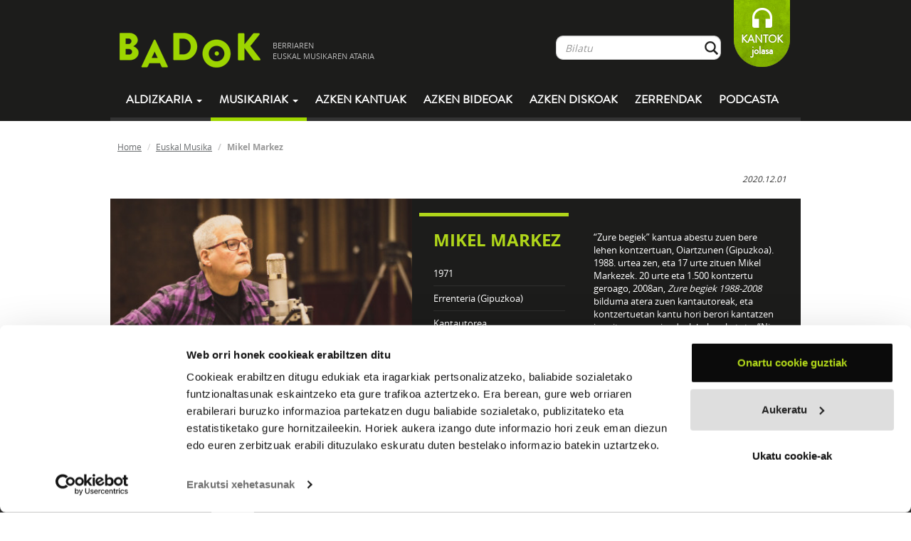

--- FILE ---
content_type: text/html; charset=UTF-8
request_url: https://www.badok.eus/euskal-musika/mikel-markez/oroitzapenak-oparitzen-ditut/hitzak/7225-lo-sakonetik
body_size: 12491
content:
<!DOCTYPE html>
<!--[if lt IE 7]>
<html class="no-js lt-ie9 lt-ie8 lt-ie7"> <![endif]-->
<!--[if IE 7]>
<html class="no-js lt-ie9 lt-ie8"> <![endif]-->
<!--[if IE 8]>
<html class="no-js lt-ie9"> <![endif]-->
<!--[if gt IE 8]><!-->
<html class="no-js"> <!--<![endif]-->
<head>
    <meta charset="utf-8">
    <meta http-equiv="X-UA-Compatible" content="IE=edge,chrome=1">
    <title>Badok  | Euskal-musika</title>
    <meta name="description" content="Badok musika aldizkaria">
    <meta name="viewport" content="width=device-width, initial-scale=1">
    <!--<meta name="viewport" content="width=device-width, initial-scale=1, maximum-scale=1, user-scalable=no">-->

    <link rel="stylesheet" href="https://www.badok.eus/wp-content/themes/badok-dynamic/css/fonts.css">

    <link rel="stylesheet" href="https://www.badok.eus/wp-content/themes/badok-dynamic/css/bootstrap.min.css">

    <link rel="stylesheet" href="https://www.badok.eus/wp-content/themes/badok-dynamic/css/bootstrap-theme.min.css">

    <link rel="stylesheet" href="https://www.badok.eus/wp-content/themes/badok-dynamic/css/badok.css?v=1.1">

    <script src="https://www.badok.eus/wp-content/themes/badok-dynamic/js/vendor/modernizr-2.6.2-respond-1.1.0.min.js"></script>
    <script>var idMenuActivo = "";</script>
    <link rel='stylesheet' id='yarppWidgetCss-css'  href='https://www.badok.eus/wp-content/plugins/yet-another-related-posts-plugin/style/widget.css?ver=484c70ca52d506f2857a9a1fbcbd7491' type='text/css' media='all' />
<link rel='stylesheet' id='badok_css_daterangepicker-css'  href='//cdn.jsdelivr.net/npm/daterangepicker/daterangepicker.css?ver=1768996832' type='text/css' media='all' />
<link rel='stylesheet' id='contact-form-7-css'  href='https://www.badok.eus/wp-content/plugins/contact-form-7/includes/css/styles.css?ver=4.4.1' type='text/css' media='all' />
<link rel='stylesheet' id='wordpress-popular-posts-css'  href='https://www.badok.eus/wp-content/plugins/wordpress-popular-posts/style/wpp.css?ver=3.3.3' type='text/css' media='all' />
<link rel='stylesheet' id='tablepress-default-css'  href='https://www.badok.eus/wp-content/plugins/tablepress/css/default.min.css?ver=1.4' type='text/css' media='all' />
<script type='text/javascript' src='https://www.badok.eus/wp-includes/js/jquery/jquery.js?ver=1.11.0'></script>
<script type='text/javascript' src='https://www.badok.eus/wp-includes/js/jquery/jquery-migrate.min.js?ver=1.2.1'></script>
<link rel="EditURI" type="application/rsd+xml" title="RSD" href="https://www.badok.eus/xmlrpc.php?rsd" />
<link rel="wlwmanifest" type="application/wlwmanifest+xml" href="https://www.badok.eus/wp-includes/wlwmanifest.xml" /> 
<link rel='canonical' href='https://www.badok.eus/euskal-musika/' />
<link rel='shortlink' href='https://www.badok.eus/?p=44' />
<!-- INICIO OGG METAS FOR FACEBOOK SHARE -->
<meta property="fb:app_id" content="659422140779127"/>
<meta property="og:title" content="Lo sakonetik"/>
<meta property="og:type" content="article"/>
<meta property="og:url" content="https://www.badok.eus/euskal-musika/mikel-markez/oroitzapenak-oparitzen-ditut/hitzak/7225-lo-sakonetik"/>
<meta property="og:image" content="https://artxiboa.badok.eus/fitxategia_ikusi.php?id_fitxategia=1486" />
<meta property="og:description" content="Oroitzapenak oparitzen ditut - Mikel Markez"/>
<!-- FIN OGG METAS FOR FACEBOOK SHARE -->				<!-- WordPress Popular Posts v3.3.3 -->
				<script type="text/javascript">//<![CDATA[

					var sampling_active = 0;
					var sampling_rate   = 100;
					var do_request = false;

					if ( !sampling_active ) {
						do_request = true;
					} else {
						var num = Math.floor(Math.random() * sampling_rate) + 1;
						do_request = ( 1 === num );
					}

					if ( do_request ) {

						// Create XMLHttpRequest object and set variables
						var xhr = ( window.XMLHttpRequest )
						  ? new XMLHttpRequest()
						  : new ActiveXObject( "Microsoft.XMLHTTP" ),
						url = 'https://www.badok.eus/wp-admin/admin-ajax.php',
						params = 'action=update_views_ajax&token=e38850469f&wpp_id=44';
						// Set request method and target URL
						xhr.open( "POST", url, true );
						// Set request header
						xhr.setRequestHeader( "Content-type", "application/x-www-form-urlencoded" );
						// Hook into onreadystatechange
						xhr.onreadystatechange = function() {
							if ( 4 === xhr.readyState && 200 === xhr.status ) {
								if ( window.console && window.console.log ) {
									window.console.log( xhr.responseText );
								}
							}
						};
						// Send request
						xhr.send( params );

					}

				//]]></script>
				<!-- End WordPress Popular Posts v3.3.3 -->
				    <style>
        /*.esk_iframe {*/
            /*position: absolute;*/
            /*top: 0;*/
            /*bottom: 0;*/
            /*right: 0;*/
            /*left: 5px;*/
            /*margin: 0;*/
            /*padding: 0;*/
            /*height: 100%;*/
            /*display: block;*/
            /*width: 100%;*/
            /*border: none;*/
            /*max-width: 100%*/
        /*}*/

        /*.esk_iframe.iframe_front {*/
            /*top: 295px;*/
        /*}*/
        .esk_iframe {
            width: 300px;
            height: 300px;
            overflow: hidden;
        }
    </style>
	<script>
		(function(i,s,o,g,r,a,m){i['GoogleAnalyticsObject']=r;i[r]=i[r]||function(){
			(i[r].q=i[r].q||[]).push(arguments)},i[r].l=1*new Date();a=s.createElement(o),
			m=s.getElementsByTagName(o)[0];a.async=1;a.src=g;m.parentNode.insertBefore(a,m)
		})(window,document,'script','//www.google-analytics.com/analytics.js','ga');

		ga('create', 'UA-12425142-1', 'badok.eus');
		ga('send', 'pageview');

	</script>
	<!-- Google tag (gtag.js) -->
	<script async src="https://www.googletagmanager.com/gtag/js?id=G-QY9JB97RXN"></script>
	<script>
	  window.dataLayer = window.dataLayer || [];
	  function gtag(){dataLayer.push(arguments);}
	  gtag('js', new Date());

	  gtag('config', 'G-QY9JB97RXN');
	</script>
    <script id="Cookiebot" src="https://consent.cookiebot.com/uc.js" data-cbid="9447d4a7-c4c9-49a0-9e12-e7436848ef65" data-blockingmode="auto" type="text/javascript"></script>
</head>
<body  class="page page-id-44 page-template-default">
<!--[if lt IE 7]>
<p class="chromeframe">You are using an <strong>outdated</strong> browser. Please <a href="http://browsehappy.com/">upgrade
    your browser</a> or <a href="http://www.google.com/chromeframe/?redirect=true">activate Google Chrome Frame</a> to
    improve your experience.</p>
<![endif]-->
<div id="goiburua" class="navbar navbar-inverse">
    <div class="container">
        <div id="goiburu_goia">
            <div class="navbar-header">
                <button type="button" class="navbar-toggle" data-toggle="collapse" data-target=".navbar-collapse">
                    <span class="icon-bar"></span>
                    <span class="icon-bar"></span>
                    <span class="icon-bar"></span>
                </button>
            </div>
            <a id="logo" class="tot navbar-brand" href="https://www.badok.eus/">
                <img src="https://www.badok.eus/wp-content/themes/badok-dynamic/img/logo_handia.png" alt="logo_handia"/>
                <span>BERRIAREN<BR/> EUSKAL MUSIKAREN ATARIA</span>
            </a>

            <p id="loading"></p>

            <div id="menu_bil" class="navbar-collapse collapse navbar-right hidden-xs">
                <ul class="nav navbar-nav">
                    <li>
                        <form class="" role="form" method="get" id="bilatzaile_form" action="https://www.badok.eus/bilatzaile?search=">
                            <a class="tot" id="bilatzaile_lotura" href="">Bilatu</a>

                            <div id="bilatzaile_top" class="input-group">
                                <input id="bil_input" type="text" class="form-control" name="s" placeholder="Bilatu" value="" autocomplete="off"/>
                                <span class="input-group-btn">
                                    <button class="btn form-control btn-bilatu" type="submit">&nbsp;</button>
                                </span>
                            </div>
                            <div id="bil_result">
                                <div class="col-md-8">
                                    <p>
                                        <a href="" id="bilatzaile_taldeak_url" class="tot">
                                            <strong>TALDEAK</strong>
                                            <span id="bilatzaile_taldeak_count" class="bil_result_counter"></span>
                                            <span class="bil_result_gustiak">IKUSI GUZTIAK</span>
                                        </a>
                                    </p>
                                    <ul id="bilatzaile_taldeak"></ul>
                                </div>
                                <div class="col-md-8">
                                    <p>
                                        <a href="" id="bilatzaile_abestiak_url" class="tot">
                                            <strong>ABESTIAK</strong>
                                            <span id="bilatzaile_abestiak_count" class="bil_result_counter"></span>
                                            <span class="bil_result_gustiak">IKUSI GUZTIAK</span>
                                        </a>
                                    </p>
                                    <ul id="bilatzaile_abestiak"></ul>
                                </div>
                                <div class="col-md-8">
                                    <p>
                                        <a href="" id="bilatzaile_diskoak_url" class="tot">
                                            <strong>DISKOAK</strong>
                                            <span id="bilatzaile_diskoak_count" class="bil_result_counter"></span>
                                            <span class="bil_result_gustiak">IKUSI GUZTIAK</span>
                                        </a>
                                    </p>
                                    <ul id="bilatzaile_diskoak"></ul>
                                </div>
                                <div class="col-md-8">
                                    <p>
                                        <a href="" id="bilatzaile_hitzak_url" class="tot">
                                            <strong>HITZAK</strong>
                                            <span id="bilatzaile_hitzak_count" class="bil_result_counter"></span>
                                            <span class="bil_result_gustiak">IKUSI GUZTIAK</span>
                                        </a>
                                    </p>
                                    <ul id="bilatzaile_hitzak"></ul>
                                </div>
                                <div class="col-md-8">
                                    <p>
                                        <a href="" id="bilatzaile_egileak_url" class="tot">
                                            <strong>EGILEAK</strong>
                                            <span id="bilatzaile_egileak_count" class="bil_result_counter"></span>
                                            <span class="bil_result_gustiak">IKUSI GUZTIAK</span>
                                        </a>
                                    </p>
                                    <ul id="bilatzaile_egileak"></ul>
                                </div>
                            </div>
                        </form>
                    </li>
                    <li>
<!--                        <a class="tot" id="lagundu" href="--><!--">-->
<!--                            LAGUNDU-->
<!--                        </a>-->
                        <a id="lagundu" href="https://www.badok.eus/kantok/" target="_blank">
                            KANTOK<br>jolasa
                        </a>
                    </li>
                </ul>
            </div>
        </div>
        <div id="menua" class="navbar-collapse collapse">
            <ul class="nav navbar-nav">
				<li class="hidden-sm hidden-md hidden-lg">
					<form role="form" method="get" id="searchform_mobile" action="https://www.badok.eus/bilatzaile?search=" style="padding: 15px 12px; margin: 0;">
						<a style="display: none;" class="tot" id="searchform_mobile_bilatzaile_lotura" href="">Bilatu</a>

						<div class="input-group">
							<input type="text" class="form-control" name="search" id="s" placeholder="Bilatu" value="" autocomplete="off"/>
							<span class="input-group-btn">
								<button class="btn form-control btn-bilatu" type="submit">&nbsp;</button>
							</span>
						</div>
					</form>					
				</li>
                <li class="dropdown">
                    <a href="#" id="mnAldizkaria" class="dropdown-toggle" data-toggle="dropdown">
                        Aldizkaria <b class="caret"></b>
                    </a>
                    <ul class="dropdown-menu">
                        <li><a class="tot" href="https://www.badok.eus/berritan/">Berritan</a></li>
                        <li><a class="tot" href="https://www.badok.eus/elkarrizketak/">Elkarrizketak</a></li>
                        <li><a class="tot" href="https://www.badok.eus/historia/">Historia</a></li>
                        <li><a class="tot" href="https://www.badok.eus/kontzertuak/">Kontzertuak</a></li>
                        <li><a class="tot" href="https://www.badok.eus/zuzenean/">Zuzenean</a></li>
                        <li><a class="tot" href="https://www.badok.eus/bloga/">BLOGA</a></li>
                    </ul>
                </li>
                <li class="dropdown hidden-xs">
                    <a id="mnMusikaria" href="#" class="dropdown-toggle active" data-toggle="dropdown">Musikariak
                        <b class="caret"></b></a>
                    <ul class="dropdown-menu">
                        <li><a class="tot" href="https://www.badok.eus/euskal-musikak/">GUZTIAK</a></li>
                        <li><a class="tot" href="https://www.badok.eus/euskal-musikak/afrobeata">Afrobeata</a></li><li><a class="tot" href="https://www.badok.eus/euskal-musikak/ahots-polifonia">Ahots-polifonia</a></li><li><a class="tot" href="https://www.badok.eus/euskal-musikak/ambient-a">Ambient-a</a></li><li><a class="tot" href="https://www.badok.eus/euskal-musikak/bertsoa">Bertsoa</a></li><li><a class="tot" href="https://www.badok.eus/euskal-musikak/black-metala">Black Metala</a></li><li><a class="tot" href="https://www.badok.eus/euskal-musikak/bluesa">Bluesa</a></li><li><a class="tot" href="https://www.badok.eus/euskal-musikak/Countrya">Countrya</a></li><li><a class="tot" href="https://www.badok.eus/euskal-musikak/cumbia">Cumbia</a></li><li><a class="tot" href="https://www.badok.eus/euskal-musikak/dance">Dance</a></li><li><a class="tot" href="https://www.badok.eus/euskal-musikak/dream-pop">Dream-pop</a></li><li><a class="tot" href="https://www.badok.eus/euskal-musikak/elektronikoa">Elektronikoa</a></li><li><a class="tot" href="https://www.badok.eus/euskal-musikak/esperimentala">Esperimentala</a></li><li><a class="tot" href="https://www.badok.eus/euskal-musikak/flamenkoa">Flamenkoa</a></li><li><a class="tot" href="https://www.badok.eus/euskal-musikak/pop-folka">Folk-popa</a></li><li><a class="tot" href="https://www.badok.eus/euskal-musikak/folk-rocka">Folk-rocka</a></li><li><a class="tot" href="https://www.badok.eus/euskal-musikak/folka">Folka</a></li><li><a class="tot" href="https://www.badok.eus/euskal-musikak/funka">Funka</a></li><li><a class="tot" href="https://www.badok.eus/euskal-musikak/hardcorea">Hardcorea</a></li><li><a class="tot" href="https://www.badok.eus/euskal-musikak/herri-kanta">Herri kanta</a></li><li><a class="tot" href="https://www.badok.eus/euskal-musikak/jazz-rocka">Jazz-rocka</a></li><li><a class="tot" href="https://www.badok.eus/euskal-musikak/kantautorea">Kantautorea</a></li><li><a class="tot" href="https://www.badok.eus/euskal-musikak/merengea">Merengea</a></li><li><a class="tot" href="https://www.badok.eus/euskal-musikak/metala">Metala</a></li><li><a class="tot" href="https://www.badok.eus/euskal-musikak/noise-rocka">Noise-Rocka</a></li><li><a class="tot" href="https://www.badok.eus/euskal-musikak/plaza">Plaza</a></li><li><a class="tot" href="https://www.badok.eus/euskal-musikak/pop-elektronikoa">Pop elektronikoa</a></li><li><a class="tot" href="https://www.badok.eus/euskal-musikak/pop-rocka">Pop-rocka</a></li><li><a class="tot" href="https://www.badok.eus/euskal-musikak/popa">Popa</a></li><li><a class="tot" href="https://www.badok.eus/euskal-musikak/Progresiboa">Progresiboa</a></li><li><a class="tot" href="https://www.badok.eus/euskal-musikak/punk-rocka">Punk-rocka</a></li><li><a class="tot" href="https://www.badok.eus/euskal-musikak/punka">Punka</a></li><li><a class="tot" href="https://www.badok.eus/euskal-musikak/rapa">Rapa</a></li><li><a class="tot" href="https://www.badok.eus/euskal-musikak/reggaea">Reggaea</a></li><li><a class="tot" href="https://www.badok.eus/euskal-musikak/rockrolla">Rock&rolla</a></li><li><a class="tot" href="https://www.badok.eus/euskal-musikak/rocka">Rocka</a></li><li><a class="tot" href="https://www.badok.eus/euskal-musikak/salsa">Salsa</a></li><li><a class="tot" href="https://www.badok.eus/euskal-musikak/ska">Ska</a></li><li><a class="tot" href="https://www.badok.eus/euskal-musikak/soula">Soula</a></li><li><a class="tot" href="https://www.badok.eus/euskal-musikak/stonerra">Stonerra</a></li><li><a class="tot" href="https://www.badok.eus/euskal-musikak/swinga">Swinga</a></li><li><a class="tot" href="https://www.badok.eus/euskal-musikak/triki-popa">Triki-popa</a></li><li><a class="tot" href="https://www.badok.eus/euskal-musikak/trikitia">Trikitia</a></li><li><a class="tot" href="https://www.badok.eus/euskal-musikak/urban">Urban</a></li>                    </ul>
                </li>
                <li class="visible-xs"><a class="tot" href="https://www.badok.eus/euskal-musikak/">Musikariak</a>
                </li>
                <li>
                    <a id="mnAzken" class="tot"
                       href="https://www.badok.eus/azken-kantuak/">
                        Azken kantuak
                    </a>
                </li>
                <li>
                    <a id="mnAzkenBideoak" class="tot"
                       href="https://www.badok.eus/azken-bideoak/">
                        Azken bideoak
                    </a>
                </li>
                <li>
                    <a id="mnAzkenDiskoak" class="tot"
                       href="https://www.badok.eus/azken-diskoak/">
                        Azken diskoak
                    </a>
                </li>
                <li class="visible-xs">
                    <a id="mnKantok" class=""
                       href="https://www.badok.eus/kantok/" target="_blank">
                        Kantok jolasa
                    </a>
                </li>
                <li>
                    <a id="mnZerrenda" class="tot" href="https://www.badok.eus/zerrendak/">Zerrendak</a>
                </li>
                <li>
                    <a id="mnPodcast" class="tot" href="https://www.badok.eus/podcast/">Podcasta</a>
                </li>
            </ul>
        </div>
        <!--/.navbar-collapse -->
    </div>
</div>
<div id="playerajax">

        <div id="edukia" class="container">
        <div id="ogi-mamiak" class="row hidden-xs">
            <ol class="breadcrumb">
                <li><a class="tot" href="https://www.badok.eus/">Home</a></li>
                <li><a class="tot" href="https://www.badok.eus/euskal-musikak">Euskal Musika</a></li>
                <li class="active">Mikel Markez</li>
            </ol>
        </div>
        <div class="row konpartitu">
            <div class="col-md-7 col-md-push-7">
                <iframe    src="//www.facebook.com/plugins/like.php?href=https%3A%2F%2Fwww.badok.eus%2Feuskal-musika%2Fmikel-markez&amp;width=200px&amp;layout=button_count&amp;action=like&amp;show_faces=false&amp;share=false&amp;height=21&amp;appId=659422140779127        " scrolling="no" frameborder="0" style="border:none; overflow:hidden; height:21px; width:110px;" allowTransparency="true"></iframe><iframe allowtransparency="true" frameborder="0" scrolling="no"   src="https://platform.twitter.com/widgets/tweet_button.html?url=https%3A%2F%2Fwww.badok.eus%2Feuskal-musika%2Fmikel-markez&amp;via=badokinfo&amp;text=&amp;lang=eu&amp;hashtags=&quot;badok      "  style="width:130px; height:20px;"></iframe>            </div>

            <em><small class="pull-right">
            
            2020.12.01
            </small></em>

        </div>
        <div class="row perfila">
            <div class="col-md-7 col-sm-7 col-sm-7 nomargin nopadding">
                <img width="401" src="https://www.badok.eus/wp-content/uploads/2019/10/Foto-16-7-19-11-32-09-401x322.jpg" alt="Mikel Markez"/>            </div>
            <div class="col-md-9 col-sm-9 esk">
                <div class="row">
                    <div class="col-md-7">
                        
                        <h1>Mikel Markez</h1>
                        
                        <ul>
                            <li>1971</li>                                                            <li><!--<strong>Herria:</strong> -->Errenteria (Gipuzkoa)</li>
                                                        <li><strong></strong>Kantautorea</li>                                                            <li><a href="http://www.mikelmarkez.eus" target="_blank">Webgunea</a></li>
                                                                                </ul>

                    </div>
                    <div class="col-md-9 minibio  hidden-xs">
                        <div class="taldeintro_more">
                            <p><!-- [if gte mso 9]><xml>     Normal   0   21         false   false   false                             MicrosoftInternetExplorer4   </xml><![endif]--><!-- [if gte mso 9]><xml>     </xml><![endif]--> <!-- [if gte mso 10]></p>
<style>  /* Style Definitions */  table.MsoNormalTable 	{mso-style-name:"Tabla normal"; 	mso-tstyle-rowband-size:0; 	mso-tstyle-colband-size:0; 	mso-style-noshow:yes; 	mso-style-parent:""; 	mso-padding-alt:0cm 5.4pt 0cm 5.4pt; 	mso-para-margin:0cm; 	mso-para-margin-bottom:.0001pt; 	mso-pagination:widow-orphan; 	font-size:10.0pt; 	font-family:"Times New Roman"; 	mso-ansi-language:#0400; 	mso-fareast-language:#0400; 	mso-bidi-language:#0400;} </style>
<p> <![endif]-->&#8220;Zure begiek&#8221; kantua abestu zuen bere lehen kontzertuan, Oiartzunen (Gipuzkoa). 1988. urtea zen, eta 17 urte zituen Mikel Markezek. 20 urte eta 1.500 kontzertu geroago, 2008an, <em>Zure begiek 1988-2008</em> bilduma atera zuen kantautoreak, eta kontzertuetan kantu hori berori kantatzen jarraitzen zuen, jendeak hala eskatuta. &#8220;Nire ibilbidearekin bat doan kantua da&#8221;, adierazi du.</p>
                        </div>
                    </div>
                </div>
            </div>
        </div>
        <div class="row taldea_atalak">
            <ul class="nav nav-tabs">
                <li>
                    <a href="https://www.badok.eus/euskal-musika/mikel-markez#diskografia" class="tot">
                        DISKOGRAFIA
                    </a>
                </li>
                <li class="hidden-xs">
                    <a href="https://www.badok.eus/euskal-musika/mikel-markez#entzutenak" class="tot">
                        GEHIEN ENTZUNAK
                    </a>
                </li>
                <li>
                    <a href="https://www.badok.eus/euskal-musika/mikel-markez#biografia" class="tot">
                        BIOGRAFIA
                    </a>
                </li>
                <li class="hidden-xs">
                    <a href="https://www.badok.eus/euskal-musika/mikel-markez#bideoak" class="tot">
                        BIDEOAK
                    </a>
                </li>
                <li class="hidden-xs active">
                    <a href="https://www.badok.eus/euskal-musika/mikel-markez#hitzak" class="tot">
                        HITZAK
                    </a>
                </li>
                <li class="hidden-xs hidden-sm">
                    <a href="https://www.badok.eus/euskal-musika/mikel-markez#talde_erlazionatuak" class="tot">
                        TALDE ERLAZIONATUAK
                    </a>
                </li>
            </ul>
        </div>
        <div class="row taldea_atalak_content">
        <div class="tab-content">
        <div class="tab-pane lista_diskak" id="diskografia">
                    </div>
                <div class="tab-pane" id="entzutenak">
            <div class="row">
                            </div>
        </div>
        <div class="tab-pane" id="biografia">
            <p>15 urterekin hasi zen Mikel Markez gitarra jotzen, eta 16 urterekin bere kantuak sortzen zituen. &#8220;Gure institutuan ziklo bat egiten zen <em>Euskal kantariak eskoletan</em>, eta Oreretako ikastolatik pasatu ziren Txomin Artola, Amaia Zubiria, Niko Etxart, Anje Duhalde&#8230; koadrila. Han ikustea, han bertan, egiten zutena eta poesia&#8230; Niretzat leherketa izan zen, eta horregatik hasi nintzen ni, seguru&#8221; (2).  Maketetan bilduak zituen, bada, berak sorturiko abesti horiek, eta diskoan ateratzeko aukera 1992an etorri zitzaion, Elkar diskoetxearekin <em>&#8230;eta etorri egin zait&#8230;</em> grabatu zuenean.</p>
<div id="attachment_1549" style="width: 213px" class="wp-caption aligncenter"><img class="size-medium wp-image-1549 " src="http://www.badok.info/wp-content/uploads/2014/05/351-203x300.jpg" alt="351" width="203" height="300" /><p class="wp-caption-text">Mikel Markez. (1991)</p></div>
<p>Ikaragarrizko arrakasta lortu zuen lehen disko hark. <em>&#8220;Zure begiek&#8221;</em> kantua bera eta &#8220;<em>Baina berdin dio&#8221;, &#8220;Marinelaren bakardadea&#8221;,</em> &#8220;<em>Etzera&#8221;</em> eta beste batzuk nonahi eta noiznahi entzuten ziren 90eko hamarkadaren hastapenetan. Lehen disko haren zazpi mila aletik gora saldu zituen Markezek. Eta handik bi urtera, <em>Oroitzapenak oparitzen ditut</em> argitaratu zuen (Elkar, 1994). Aurrekoan bezala, Markezek berak idatzi zituen disko horretako letra eta musika ia denak (Karlos Aizpuruaren eta Gabriel Arestiren abesti bana salbu). Hitzari garrantzi berezia ematen zion kantautoreak: &#8220;Musikari garrantzi handia ematen diot, baina zerbaiti eman beharko banio pisuaren %51, hitzari emango nioke. Batzuetan apaiz konplexua sartzen zait; sermoia edo nire munduaren ikuspegia saldu nahi diodala munduari iruditzen zait&#8221; (3).</p>
<p>Hurrengo urtean, ildo beretik, <em>Zertarako mugak jarri</em> argitaratu zuen (Elkar, 1995). Maialen Lujanbiok eta Jexuxmari Irazuk idatziriko abestiak eman zion diskoari izena. Argitalpen horrekin,Pako Aristi idazlearekin elkarlanean hasi zen Markez, hark idatzi baitzion <em>&#8220;Gabon arboletako&#8221;</em> kantua.</p>
<div id="attachment_1550" style="width: 208px" class="wp-caption aligncenter"><img class="size-medium wp-image-1550 " src="http://www.badok.info/wp-content/uploads/2014/05/104-198x300.jpg" alt="104" width="198" height="300" /><p class="wp-caption-text">Bertsolari Egunean. (1994)</p></div>
<p>Laugarren diskoak, <em>Kantu erotikoak</em> izenekoak (IZ, 1997), bestelako giro bat ekarri zuen Markezen ibilbidean. Lan monografikoa zen, eta izenburuak berak zioen bezala, erotismoari kantatu zion abeslariak. &#8220;Egia da ere bai pixka bat potroetaraino nengoela kantautore erromantiko zer horretaz, ezagutzen nauen edozein berehalaxe konturatzen da-eta nire errealitate pertsonala ez dela hain melenga. Errealitateari justizia pixka bat egiteko, baita defendigarria iruditzen zaidan zerbait egiteko ere. Gero eta gogorragoa egiten baitzait 16-17 urterekin idatzitako abestiak kantatzea&#8221; (4), zioen diskoaren aurkezpenean. Lan horren abiapuntuan, Asier Serranorekin eta Joxe Mari Carrerekin onduriko ipuin, kantu eta poema erotikoen ikuskaria zegoen.</p>
<p>Hurrena disko bikoitz batekin iritsi zen Markez: <em>Dena hankaz gora</em> eta <em>Tribuaren hitz galduak</em> (Gaztelupeko Hotsak, 1999). Pako Aristiren hitzak dira disko horren abiapuntua, eta bereziki <em>Tribuaren hitz galduak</em> ikuskaria. Gerora, <em>Abiadura handiko urte baten</em> <em>kronika</em> eta <em>Tabuak saltsa berdean</em> ikuskizunak eman zituzten han-hemenka idazleak eta kantariak elkarrekin. Euskal Herriko mugetatik irten, eta Argentinan ere eman zituzten ikuskariok. Markezek, gainera, Argentinan ez ezik, Venezuelan eta Kuban ere jo izan ditu kontzertuak, eta baita Espainian eta Frantzian ere.</p>
<div id="attachment_1551" style="width: 310px" class="wp-caption aligncenter"><img class="size-medium wp-image-1551 " src="http://www.badok.info/wp-content/uploads/2014/05/108-300x196.jpg" alt="108" width="300" height="196" /><p class="wp-caption-text">Pako Aristi idazlearekin zenbait ikuskizun taularatu eta liburu bat argitaratu du.</p></div>
<p>Bost urte pasa zituen kantautoreak hurrengo diskoa egin aurretik. &#8220;Hasi nintzenetik seigarren diskora arte ia kasik etenik gabe jardun izan dut. Momentu batean nire burua galduta ikusi nuen. Ez nekien zergatik, norentzat, nola ari nintzen kantuan. (&#8230;) Isilik iraun dudan tarte honetan nire buruari zergatik, norentzat eta horrelako galderak egin dizkiot eta erantzunak aurkitu bitartean mutu egon naiz&#8221;, adierazi zuen gerora (5). <em>Erabil nazazu</em> lanarekin itzuli zen (Gaztelupeko Hotsak, 2004), &#8220;zerbait esateko&#8221; bazuelako. Pako Aristi, Sonia Gonzalez, Joseba Sarrionandia, Lizardi nahiz Joan Mari Irigoienen poesiak musikatu zituen diskoan, eta bestetik, Victor Jararen <em>&#8220;Te recuerdo, Amanda</em>&#8221; euskarara ekarri zuen: <em>&#8220;Nola ahaztu Amanda</em>&#8220;.</p>
<p>Ondoren, 20 urteko ibilbidea biltzen duen diskoa plazaratu zuen: <em>Zure begiek 1988-2008</em> izenekoa (Elkar). Aurreko diskoetako hainbat kantu esanguratsu berriz grabatu zituen Markezek, moldaketa berriekin.</p>
<p>Hala ere, 2011n kantu berriekin itzuli zen Markez, eta <em>Hiri hartan izan zen</em> (Elkar) diskoa kaleratu zuen. Hirukote formatuan grabatutako lana da, Pello Ramirez biolontxelo jotzailearekin eta Arkaitz Miner gitarristarekin. Euskal eta atzerriko idazleen poemak musikatu ditu lan horretan (Beñat Sarasola, Manuel Rivas, Mario Benedetti, Pako Aristi&#8230;) eta Silvio Rodriguez kantari kubatarraren kantu bat moldatu (&#8220;<em>Haize zu zara</em>&#8220;).</p>
<p><em>Indar bat dabil hor</em> (Elkar, 2003) da Markezen azken diskoa. Disko &#8220;argitsua, mezu baikorrez betea&#8221; dela adierazi zuen kantariak aurkezpenean. Aire Ahizpak, Benito Lertxundi, Josu Zabala eta Alaitz Telletxeak kolaboratu dute diskoan, besteak beste, eta bi bertsio biltzen ditu lanak: Jack Warshaw-ren &#8220;<em>No time for love</em>&#8221; (Hertzainak taldeak <em>Salda badago</em> diskoan grabatu zuen 80ko hamarkadan) eta &#8220;<em>Erresumarik zabalena</em>&#8220;, Lubaki Banda literatur taldeak maketa batean grabatutakoa.</p>
<p>Pako Aristi idazlearekin batera <em>Plazer bat izan duk, Benito!</em> (Elkar, 2012) liburua idatzi du, Benito Lertxundirekin urteetan izandako solasaldien kronika.</p>
<p>Testua: Ainara Gorostitzu</p>
<ul>
<li>(1)   <em>Berria</em>, 2008ko apirilaren 4a</li>
<li>(2)   <em>Berria</em>, 2008ko ekainaren 11</li>
<li>(3)   <em>Euskaldunon Egunkaria</em>, 1994ko ekainaren 12a</li>
<li>(4)   <em>Euskaldunon Egunkaria</em>, 1997ko azaroaren 19a</li>
<li>(5)   <em>Entzun!</em>, 2005eko otsaila-martxoa</li>
</ul>
        </div>
        <div class="tab-pane" id="bideoak">
            <div class="row kutxa_a"><div class="col-md-3"><a href="#bideoak_detaile_232" data-toggle="tab"><img width="150" src="https://www.badok.eus/wp-content/uploads/2014/08/Captura-de-pantalla-2014-08-27-a-las-15.45.17-150x150.png" alt="Zure begiek"/></a><p class="tit"><a href="#bideoak_detaile_232" data-toggle="tab">Zure begiek</a></p><p class="subtit"></p></div><div class="col-md-3"><a href="#bideoak_detaile_240" data-toggle="tab"><img width="150" src="https://www.badok.eus/wp-content/uploads/2014/08/Captura-de-pantalla-2014-08-29-a-las-18.45.11-150x150.png" alt="Hiri hartan izan zen"/></a><p class="tit"><a href="#bideoak_detaile_240" data-toggle="tab">Hiri hartan izan zen</a></p><p class="subtit"></p></div><div class="col-md-3"><a href="#bideoak_detaile_241" data-toggle="tab"><img width="150" src="https://www.badok.eus/wp-content/uploads/2014/08/Captura-de-pantalla-2014-08-29-a-las-18.54.05-150x150.png" alt="Konplize ditut eta"/></a><p class="tit"><a href="#bideoak_detaile_241" data-toggle="tab">Konplize ditut eta</a></p><p class="subtit"></p></div><div class="col-md-3"><a href="#bideoak_detaile_242" data-toggle="tab"><img width="150" src="https://www.badok.eus/wp-content/uploads/2014/08/Captura-de-pantalla-2014-08-29-a-las-18.55.50-150x150.png" alt="Gauza xumeetan"/></a><p class="tit"><a href="#bideoak_detaile_242" data-toggle="tab">Gauza xumeetan</a></p><p class="subtit"></p></div><div class="col-md-3"><a href="#bideoak_detaile_249" data-toggle="tab"><img width="150" src="https://www.badok.eus/wp-content/uploads/2014/09/Captura-de-pantalla-2014-09-03-a-las-16.23.37-150x150.png" alt="Indar bat dabil hor (zuzenean)"/></a><p class="tit"><a href="#bideoak_detaile_249" data-toggle="tab">Indar bat dabil hor (zuzenean)</a></p><p class="subtit"></p></div></div><div class="row kutxa_a"><div class="col-md-3"><a href="#bideoak_detaile_1609" data-toggle="tab"><img width="150" src="https://www.badok.eus/wp-content/uploads/2019/10/Captura-de-pantalla-2019-10-04-a-las-07.01.39-150x150.png" alt="Baina berdin dio"/></a><p class="tit"><a href="#bideoak_detaile_1609" data-toggle="tab">Baina berdin dio</a></p><p class="subtit"><p>Egilea: Gaizka Peñafiel</p>
</p></div></div>        </div>
        <div class="tab-pane" id="bideoak_detaile_232">                        <p class="pag_aurrekoa">
                            <a href="#bideoak" data-toggle="tab"><strong>Atzera</strong></a>
                        </p>
                        <h1>Zure begiek</h1><iframe width="560" height="315"
                            src="//www.youtube.com/embed/P7MtbvwAkEc"
                            frameborder="0" allowfullscreen></iframe><p></p></div><div class="tab-pane" id="bideoak_detaile_240">                        <p class="pag_aurrekoa">
                            <a href="#bideoak" data-toggle="tab"><strong>Atzera</strong></a>
                        </p>
                        <h1>Hiri hartan izan zen</h1><iframe width="560" height="315"
                            src="//www.youtube.com/embed/fGIMYHpDFpc"
                            frameborder="0" allowfullscreen></iframe><p></p></div><div class="tab-pane" id="bideoak_detaile_241">                        <p class="pag_aurrekoa">
                            <a href="#bideoak" data-toggle="tab"><strong>Atzera</strong></a>
                        </p>
                        <h1>Konplize ditut eta</h1><iframe width="560" height="315"
                            src="//www.youtube.com/embed/Ou2OPuKMwGk"
                            frameborder="0" allowfullscreen></iframe><p></p></div><div class="tab-pane" id="bideoak_detaile_242">                        <p class="pag_aurrekoa">
                            <a href="#bideoak" data-toggle="tab"><strong>Atzera</strong></a>
                        </p>
                        <h1>Gauza xumeetan</h1><iframe width="560" height="315"
                            src="//www.youtube.com/embed/UiddCfEGSD8"
                            frameborder="0" allowfullscreen></iframe><p></p></div><div class="tab-pane" id="bideoak_detaile_249">                        <p class="pag_aurrekoa">
                            <a href="#bideoak" data-toggle="tab"><strong>Atzera</strong></a>
                        </p>
                        <h1>Indar bat dabil hor (zuzenean)</h1><iframe width="560" height="315"
                            src="//www.youtube.com/embed/ReLhmvF4xtc"
                            frameborder="0" allowfullscreen></iframe><p></p></div><div class="tab-pane" id="bideoak_detaile_1609">                        <p class="pag_aurrekoa">
                            <a href="#bideoak" data-toggle="tab"><strong>Atzera</strong></a>
                        </p>
                        <h1>Baina berdin dio</h1><iframe width="560" height="315"
                            src="//www.youtube.com/embed/Sk4ScbyYZDc"
                            frameborder="0" allowfullscreen></iframe><p><p>Egilea: Gaizka Peñafiel</p>
</p></div>        <div class="tab-pane lista_diskak active" id="hitzak">
                                            <div class="tab-pane lista_diskak" id="hitzak_detaile_7225">
                        <div class="row">
                            <div class="col-md-2">
                                <p class="pag_aurrekoa">
                                    <a href="javascript:history.back()"><strong>Atzera</strong></a>
                                </p>
                            </div>
                            <div class="col-md-7 hitza">
                                <h1>Lo sakonetik</h1>

                                <p>Lo sakonetik esnatu eta<br />
paradisua zen nire ondoan<br />
bere ileen paradisua<br />
bere bularren paradisua<br />
bere ezpainen paradisua<br />
bere abismo guztien paradisua.</p>
<p>Lo sakonetik esnatu eta<br />
infernuan zen nire ondoan<br />
bere ileen infernua<br />
bere bularren infernua<br />
bere ezpainen infernua<br />
bere abismo guztien infernua.</p>
<p>Ta gogo biziz hil nahi nuen<br />
paradisu bidea hartzeko<br />
izara artean hil nahi nuen<br />
une hura irentziz hil nahi nuen<br />
berriro ere bere abismotan<br />
bere abismotan erortzeko.</p>
                            </div>
                            <div class="row konpartitu">
                                <div class="col-md-7">
                                    <iframe    src="//www.facebook.com/plugins/like.php?href=https%3A%2F%2Fwww.badok.eus%2Feuskal-musika%2Fmikel-markez%2Foroitzapenak-oparitzen-ditut%2Fhitzak%2F7225-lo-sakonetik&amp;width=200px&amp;layout=button_count&amp;action=like&amp;show_faces=false&amp;share=false&amp;height=21&amp;appId=659422140779127        " scrolling="no" frameborder="0" style="border:none; overflow:hidden; height:21px; width:110px;" allowTransparency="true"></iframe><iframe allowtransparency="true" frameborder="0" scrolling="no"   src="https://platform.twitter.com/widgets/tweet_button.html?url=https%3A%2F%2Fwww.badok.eus%2Feuskal-musika%2Fmikel-markez%2Foroitzapenak-oparitzen-ditut%2Fhitzak%2F7225-lo-sakonetik&amp;via=badokinfo&amp;text=&amp;lang=eu&amp;hashtags=&quot;badok      "  style="width:130px; height:20px;"></iframe>                                </div>
                            </div>
                        </div>
                    </div>
                        </div>
        <div class="tab-pane" id="talde_erlazionatuak">
                    </div>
        </div>
        </div>

        </div> <!-- /container -->

                    <script>
                function addEvent(element, evnt, funct) {
                    if (element.attachEvent)
                        return element.attachEvent('on' + evnt, funct);
                    else
                        return element.addEventListener(evnt, funct, false);
                }
                addEvent(window, "load", function () {
                    var hash = 'oroitzapenak-oparitzen-ditut';
                    console.log(hash);
                    if (hash != '') {
                        if (jQuery('.nav-tabs a[href="' + hash + '"]').length) {
                            jQuery('.nav-tabs a').filter('a[href="' + hash + '"]').tab('show');
                        }
                        var altura = jQuery('.taldea_atalak').offset().top
                                                jQuery("html, body").animate({ scrollTop: altura }, 1000);
                    }
                });

                if ("euskal_musica_fragment" in window) {
                    var fragment = 'oroitzapenak-oparitzen-ditut';
                    var is_admin_bar_showing = false;
                    is_admin_bar_showing = false;
                    euskal_musica_fragment(fragment, is_admin_bar_showing);
                }

            </script>
            
<script>idMenuActivo = "#mnMusikaria";</script>

</div>

<footer>
    <div id="estekak">
        <div class="container">
            <div class="row visible-xs">
                <div class="col-md-3 sare_sozialak">
                    <a href="#"><img src="https://www.badok.eus/wp-content/themes/badok-dynamic/img/ico_fb.png" alt="facebook icon"/></a>
                    <a href="#"><img src="https://www.badok.eus/wp-content/themes/badok-dynamic/img/ico_tw.png" alt="twitter icon"/></a>
                </div>
            </div>
            <div class="row visible-xs">
                <div class="col-md-3 estekak_mobile">
                    <p><a class="tot" href="https://www.badok.eus/azken-kantuak/">AZKEN KANTUAK</a></p>

                    <p><a class="tot" href="https://www.badok.eus/zerrendak/">ZERRENDAK</a></p>

                    <p><a class="tot" href="https://www.badok.eus/euskal-musikak/">MUSIKARIAK</a></p>
                </div>
                <div class="col-xs-7">
                    <a href="http://www.wegetit.eu/eu/" target="_blank" title="Diseinua Wegetit"><img width="45" src="https://www.badok.eus/wp-content/themes/badok-dynamic/img/wgt_cre.png" alt="WeGetIt logo"/></a>
                </div>
                <div class="col-xs-9">
                    <a href="http://www.ideable.net" target="_blank" title="Garapena Ideable" ><img width="60" src="https://www.badok.eus/wp-content/themes/badok-dynamic/img/idbl_cre.png" alt="Ideable logo"/></a>
                </div>
                <div class="col-xs-7">
                    diseinua
                </div>
                <div class="col-xs-9">
                    garapena
                </div>
            </div>
            <div class="row hidden-xs">
                <div class="col-md-4 hidden-sm nomargin nopadding kredituak">
                    <div class="col-md-7">
                        <a href="http://www.wegetit.eu/eu/" target="_blank" title="Diseinua Wegetit"><img width="75" src="https://www.badok.eus/wp-content/themes/badok-dynamic/img/wgt_cre.png" alt="WeGetIt logo"/></a>
                    </div>
                    <div class="col-md-9">
                        <a href="http://www.ideable.net" target="_blank" title="Garapena Ideable" ><img width="100" src="https://www.badok.eus/wp-content/themes/badok-dynamic/img/idbl_cre.png" alt="Ideable logo"/></a>
                    </div>
                    <div class="col-md-7">
                        diseinua
                    </div>
                    <div class="col-md-9">
                        garapena
                    </div>
                </div>
                <div class="col-md-3 col-sm-4 lodi">
                    <p><a class="tot" href="https://www.badok.eus/berritan/">MUSIKA ALDIZKARIA</a></p>

                    <p><a class="tot" href="https://www.badok.eus/euskal-musikak/">MUSIKARIAK</a></p>

                    <p><a class="tot" href="https://www.badok.eus/azken-kantuak/">AZKEN KANTUAK</a></p>

                    <p><a class="tot" href="https://www.badok.eus/azken-bideoak/">AZKEN BIDEOAK</a></p>

                    <p><a class="tot" href="https://www.badok.eus/zerrendak/">ZERRENDAK</a></p>
                </div>
                <div class="col-md-3 col-sm-4 lodi">
                    <p><a class="tot" href="https://www.badok.eus/badok-ezagutu/">Badok ezagutu</a></p>

                    <p><a class="tot" href="https://www.badok.eus/babesleak/">Babesleak</a></p>

                    <p><a class="tot" href="https://www.badok.eus/faqs/">Ohiko galderak (FAQ)</a></p>

                    <p><a class="tot" href="https://www.badok.eus/nola-erabili/">Nola erabili Badok</a></p>
                </div>
                <div class="col-md-3 col-sm-4 ">
                    <p><a class="tot" href="https://www.badok.eus/bloga/">Bloga</a></p>

                    <p><a class="tot" href="https://www.badok.eus/kontaktua/">Kontaktua</a></p>

                    <p><a class="tot" href="https://www.badok.eus/buletina/">Egin Badok-en buletinaren harpidetza</a></p>
                </div>
                <div class="col-md-3 col-sm-4 "> 
					<p style="font-size: 0.8em;">Kultura eta Hizkuntza Politika Sailak (Hizkuntza Politikarako Sailburuordetzak) diruz lagundua</p>
					<img src="https://www.badok.eus/wp-content/uploads/2019/12/GV_Cultura-blanco.png" style="max-width: 100%;">
                </div>
            </div>
            <div class="row visible-sm kredituak">
                <div class="col-sm-7">
                    <a href="http://www.wegetit.eu/eu/" target="_blank" title="Diseinua Wegetit"><img width="45" src="https://www.badok.eus/wp-content/themes/badok-dynamic/img/wgt_cre.png" alt="WeGetIt logo"/></a>
                </div>
                <div class="col-sm-9">
                    <a href="http://www.ideable.net" target="_blank" title="Garapena Ideable" ><img width="60" src="https://www.badok.eus/wp-content/themes/badok-dynamic/img/idbl_cre.png" alt="Ideable logo"/></a>
                </div>
                <div class="col-sm-7">
                    diseinua
                </div>
                <div class="col-sm-9">
                    garapena
                </div>
            </div>
        </div>
    </div>
    <div id="markak" class="container hidden-xs">
        <img src="https://www.badok.eus/wp-content/themes/badok-dynamic/img/oina_markak.png" class="hidden-xs" alt="oina markak"/>
    </div>
    <div id="copy" class="container">
        <p>
            <a class="tot" href="https://www.badok.eus/legeoharra/">Lege oharra</a> &nbsp;
            <a class="tot" href="https://www.badok.eus/pribatutasuna/">Pribatutasuna</a> &nbsp;
            <a class="tot" href="https://www.badok.eus/cookie-politika/">Cookie politika</a>
        </p>
        <br><br><br>
    </div>
</footer>

<script>
    var baseHomeURL = " https://www.badok.eus";
    var baseScriptsURL = "https://www.badok.eus/wp-content/themes/badok-dynamic";
    var basePluginsURL = "https://www.badok.eus/wp-content/plugins/badok/server_processing.php?";
    var rssFeedURL = "https://www.badok.eus/wp-content/plugins/badok/rss_berria.php";
</script>

<!--<script src="https://www.youtube.com/iframe_api"></script>-->
<script src="https://w.soundcloud.com/player/api.js"></script>

<script src="//ajax.googleapis.com/ajax/libs/jquery/1.10.1/jquery.min.js"></script>
<script>window.jQuery || document.write('<script src="https://www.badok.eus/wp-content/themes/badok-dynamic/js/vendor/jquery-1.10.1.min.js"><\/script>')</script>
<script src="https://ajax.googleapis.com/ajax/libs/jqueryui/1.10.0/jquery-ui.min.js"></script>

<script src="https://www.badok.eus/wp-content/themes/badok-dynamic/js/vendor/bootstrap.min.js"></script>

<script src="https://www.badok.eus/wp-content/themes/badok-dynamic/js/plugins.js"></script>
<script src="https://www.badok.eus/wp-content/themes/badok-dynamic/js/main.js?ver=1768996832"></script>

<script src="https://www.badok.eus/wp-content/themes/badok-dynamic/js/player/jquery.pjax.js?ver=2.0.1"></script>
<script src="https://www.badok.eus/wp-content/themes/badok-dynamic/js/player/pjaxy.js"></script>
<script src="https://www.badok.eus/wp-content/themes/badok-dynamic/js/player/jquery.jplayer.min.js"></script>
<script src="https://www.badok.eus/wp-content/themes/badok-dynamic/js/player/soundmanager2-nodebug-jsmin.js"></script>
<script src="https://cdns-files.deezer.com/js/min/dz.js"></script>
<script src="https://www.badok.eus/wp-content/themes/badok-dynamic/js/player/store.min.js"></script>
<script src="https://www.badok.eus/wp-content/themes/badok-dynamic/js/player/isMobile.min.js"></script>
<script src="https://www.badok.eus/wp-content/themes/badok-dynamic/js/player/soundcloud.player.api.js"></script>
<script src="https://www.badok.eus/wp-content/themes/badok-dynamic/js/player/sc-player.js"></script>
<script src="https://www.badok.eus/wp-content/themes/badok-dynamic/js/player/bowser.min.js"></script>
<script src="https://www.badok.eus/wp-content/themes/badok-dynamic/js/readmore.min.js"></script>

<!-- player -->

<div id="bpl_transp"></div>
<div id="bpl">
    <div class="container">
        <div id="bdplayer">
            <div id="bEzk">
                <div id="bpl_controls_ext">
                </div>
                <div id="bpl_controls">
                    <a id="bPrev" class="bpl_control" href="#" title="Aurrekoa"></a>
                    <a id="bPlay" class="bpl_control" href="#" title="Play"></a>
                    <a id="bStop" class="bpl_control" href="#" title="Pause"></a>
                    <a id="bNext" class="bpl_control" href="#" title="Hurrengoa"></a>
                </div>
                <div id="bpl_img" >
                    <img id="bCarat" src="https://www.badok.eus/wp-content/themes/badok-dynamic/img/badok/76_76.png" alt="diskoa" >
                </div>
            </div>
            <div id="bEskSpotify">
            </div>
            <div id="bEsk">
                <div id="bpl_info">
                    <p><span id="bArtist" class="bpl_taldea"></span></p>
                    <p><span id="bTitle" class="bpl_abestia"></span></p>
                </div>
                <div id="bpl_list">
                    <a id="bPlaylistShow" href="#" title="Erakutsi erreprodukzio zerrenda"><img src="https://www.badok.eus/wp-content/themes/badok-dynamic/img/bpl_list.png" alt="Playlist" /></a>
                </div>
                <div id="bpl_bideo">
                    <a id="bBideoShow" href="#" title="Erakutsi bideoa"><img src="https://www.badok.eus/wp-content/themes/badok-dynamic/img/player/sh_video.png" alt="Bideoa" /></a>
                </div>
                <div id="bpl_vol">
                    <div id="slider_volume" class="progressbarvol" >
                        <div class="bar"></div>
                        <div class="volume_posit"></div>
                    </div>
                </div>
                <div id="bpl_sources">
                    <small id="bSources"></small>
                </div>
                <div id="bpl_prog">
                    <div id="slider_seek" class="progressbarplay">
                        <div class="bar"></div>
                        <div class="prog_bar_posit"></div>
                    </div>
                </div>
            </div>
            <div id="bBideo" >
                <div class="cab_cerrar">
                    <a id="ocultar_video" href="#" title="Leihoa itxi"><img src="https://www.badok.eus/wp-content/themes/badok-dynamic/img/minimizar.png" alt="Leihoa itxi"/></a>
                </div>
                <div id="bBideoSource">
                </div>
            </div>
            <div id="bLista" >
                <div class="cab_cerrar">
                    <a id="ocultar_lista" href="#" title="Leihoa itxi"><img src="https://www.badok.eus/wp-content/themes/badok-dynamic/img/minimizar.png" alt="Leihoa itxi"/></a>
                    <a id="bPlaylistEmpty" href="#" title="Zerrenda hustu">Zerrenda hustu</a>
                </div>
                <ul></ul>
            </div>
            <div id="fuentePlayer"></div>
        </div>
    </div>
</div>


<script type='text/javascript' src='//cdn.jsdelivr.net/momentjs/latest/moment.min.js?ver=1768996832'></script>
<script type='text/javascript' src='//cdn.jsdelivr.net/npm/daterangepicker/daterangepicker.min.js?ver=1768996832'></script>
<script type='text/javascript' src='https://www.badok.eus/wp-content/plugins/contact-form-7/includes/js/jquery.form.min.js?ver=3.51.0-2014.06.20'></script>
<script type='text/javascript'>
/* <![CDATA[ */
var _wpcf7 = {"loaderUrl":"https:\/\/www.badok.eus\/wp-content\/plugins\/contact-form-7\/images\/ajax-loader.gif","recaptchaEmpty":"Please verify that you are not a robot.","sending":"Bidaltzen...","cached":"1"};
/* ]]> */
</script>
<script type='text/javascript' src='https://www.badok.eus/wp-content/plugins/contact-form-7/includes/js/scripts.js?ver=4.4.1'></script>
        <script type="text/javascript">
            function AI_responsive_widget() {
                jQuery('object.StefanoAI-youtube-responsive').each(function () {
                    jQuery(this).parent('.fluid-width-video-wrapper').removeClass('fluid-width-video-wrapper').removeAttr('style').css('width', '100%').css('display', 'block');
                    jQuery(this).children('.fluid-width-video-wrapper').removeClass('fluid-width-video-wrapper').removeAttr('style').css('width', '100%').css('display', 'block');
                    var width = jQuery(this).parent().innerWidth();
                    var maxwidth = jQuery(this).css('max-width').replace(/px/, '');
                    var pl = parseInt(jQuery(this).parent().css('padding-left').replace(/px/, ''));
                    var pr = parseInt(jQuery(this).parent().css('padding-right').replace(/px/, ''));
                    width = width - pl - pr;
                    if (maxwidth < width) {
                        width = maxwidth;
                    }
                    var ratio = jQuery(this).attr('data-ratio');
                    if (typeof ratio == 'undefined') {
                        ratio = 16 / 9;
                    }
                    jQuery(this).css('width', width + "px");
                    jQuery(this).css('height', width / ratio + "px");
                    jQuery(this).find('iframe').css('width', width + "px");
                    jQuery(this).find('iframe').css('height', width / ratio + "px");
                });
            }
            if (typeof jQuery !== 'undefined') {
                jQuery(document).ready(function () {
                    setTimeout(function () {
                        jQuery("div[data-iframe='StefanoAI-youtube-widget-responsive']").each(function () {
                            var iframe = jQuery("<iframe></iframe>");
                            jQuery.each(this.attributes, function () {
                                if (this.name == 'data-iframe' || this.name == 'data-')
                                    return;
                                iframe.attr(this.name.replace(/^data-/, ''), this.value);
                            });
                            jQuery(iframe).insertAfter(jQuery(this));
                            jQuery(this).remove();
                        });
                                        AI_responsive_widget();
                    }, 50);
                });
                jQuery(window).resize(function () {
                    AI_responsive_widget();
                });
            }
                </script>
        </body>
</html>